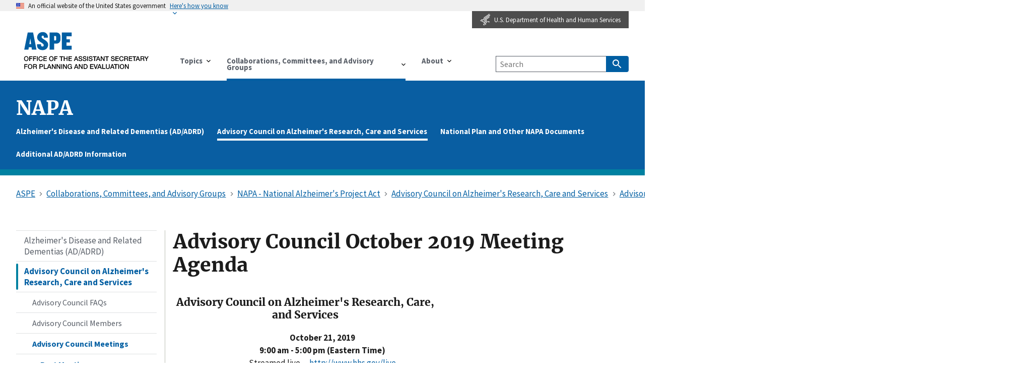

--- FILE ---
content_type: text/html; charset=UTF-8
request_url: https://aspe.hhs.gov/collaborations-committees-advisory-groups/napa/napa-advisory-council/napa-advisory-council-meetings/napa-past-meetings/napa-2019-meeting-material/october-2019-meeting-agenda
body_size: 9414
content:
<!DOCTYPE html>
<html lang="en" dir="ltr" prefix="content: http://purl.org/rss/1.0/modules/content/  dc: http://purl.org/dc/terms/  foaf: http://xmlns.com/foaf/0.1/  og: http://ogp.me/ns#  rdfs: http://www.w3.org/2000/01/rdf-schema#  schema: http://schema.org/  sioc: http://rdfs.org/sioc/ns#  sioct: http://rdfs.org/sioc/types#  skos: http://www.w3.org/2004/02/skos/core#  xsd: http://www.w3.org/2001/XMLSchema# ">
<head>
  <meta charset="utf-8" />
<meta name="description" content="Advisory Council on Alzheimer&#039;s Research, Care, and Services October 21, 2019 9:00 am - 5:00 pm (Eastern Time) Streamed live -- http://www.hhs.gov/live U.S. Department of Health and Human Services 200 Independence Avenue, S.W. Room 800, H.H. Humphrey Building Washington, DC 20201" />
<link rel="canonical" href="http://aspe.hhs.gov/collaborations-committees-advisory-groups/napa/napa-advisory-council/napa-advisory-council-meetings/napa-past-meetings/napa-2019-meeting-material/october-2019-meeting-agenda" />
<meta property="og:site_name" content="ASPE" />
<meta property="og:url" content="http://aspe.hhs.gov/collaborations-committees-advisory-groups/napa/napa-advisory-council/napa-advisory-council-meetings/napa-past-meetings/napa-2019-meeting-material/october-2019-meeting-agenda" />
<meta property="og:title" content="Advisory Council October 2019 Meeting Agenda" />
<meta property="og:image" content="http://aspe.hhs.gov/themes/custom/aspe_uswds/assets/img/opengraph/aspe-tw-cover.png" />
<meta property="og:image" content="http://aspe.hhs.gov/themes/custom/aspe_uswds/assets/img/opengraph/aspe-tw-landscape.png" />
<meta property="og:image" content="http://aspe.hhs.gov/themes/custom/aspe_uswds/assets/img/opengraph/aspe-tw-profile.png" />
<meta property="og:image:alt" content="Better Research for Better Policy" />
<meta name="twitter:card" content="summary" />
<meta name="Generator" content="Drupal 10 (https://www.drupal.org)" />
<meta name="MobileOptimized" content="width" />
<meta name="HandheldFriendly" content="true" />
<meta name="viewport" content="width=device-width, initial-scale=1.0" />
<link rel="icon" href="/themes/custom/aspe_uswds/favicon.ico" type="image/vnd.microsoft.icon" />

  <title>Advisory Council October 2019 Meeting Agenda | ASPE</title>
  <!-- Google Tag Manager -->
<script>(function(w,d,s,l,i){w[l]=w[l]||[];w[l].push({'gtm.start':
new Date().getTime(),event:'gtm.js'});var f=d.getElementsByTagName(s)[0],
j=d.createElement(s),dl=l!='dataLayer'?'&l='+l:'';j.async=true;j.src=
'https://www.googletagmanager.com/gtm.js?id='+i+dl;f.parentNode.insertBefore(j,f);
})(window,document,'script','dataLayer','GTM-PG5XZH7');</script>
<!-- End Google Tag Manager -->
  <link rel="stylesheet" media="all" href="/sites/default/files/css/css_DeEAVgraleRAoe_RDi0o-pY_Tmm3HYwDZMQ8CVgs6-c.css?delta=0&amp;language=en&amp;theme=aspe_uswds&amp;include=eJwtx0EKgDAMBMAPheZJEskeiq0WN7H6e0G8DIxxYElOpxqJoOCOVvdN_cxhrfwVPgx0XY2Qq2JSP0s_PBte-fEcFg" />
<link rel="stylesheet" media="all" href="/sites/default/files/css/css_HABZv2luojNuJgJvDB9HM493sKFfLm_2-4NiAeTTAZ4.css?delta=1&amp;language=en&amp;theme=aspe_uswds&amp;include=eJwtx0EKgDAMBMAPheZJEskeiq0WN7H6e0G8DIxxYElOpxqJoOCOVvdN_cxhrfwVPgx0XY2Qq2JSP0s_PBte-fEcFg" />

  
</head>
<body class="node node-page context-collaborations-committees-advisory-groups-napa-napa-advisory-council-napa-advisory-council-meetings-napa-past-meetings-napa-2019-meeting-material-october-2019-meeting-agenda">
<!-- Google Tag Manager (noscript) -->
<noscript><iframe src="https://www.googletagmanager.com/ns.html?id=GTM-PG5XZH7"
height="0" width="0" style="display:none;visibility:hidden" title="hhsgoogletagmanager"></iframe></noscript>
<!-- End Google Tag Manager (noscript) -->
<a href="#main-content" class="usa-sr-only focusable">
  Skip to main content
</a>

  <div class="dialog-off-canvas-main-canvas" data-off-canvas-main-canvas>
      <section class="usa-banner">
    <div class="usa-banner">
  <div class="usa-accordion">
    <header class="usa-banner__header">
      <div class="usa-banner__inner">
        <div class="grid-col-auto">
          <img class="usa-banner__header-flag" src="/themes/custom/aspe_uswds/assets/img/us_flag_small.png" alt="U.S. flag">
        </div>
        <div class="grid-col-fill tablet:grid-col-auto">
          <p class="usa-banner__header-text">An official website of the United States government</p>
          <p class="usa-banner__header-action" aria-hidden="true">Here’s how you know</p>
        </div>
        <button class="usa-accordion__button usa-banner__button" aria-expanded="false" aria-controls="gov-banner">
          <span class="usa-banner__button-text">Here's how you know</span>
        </button>
      </div>
    </header>
    <div class="usa-banner__content usa-accordion__content" id="gov-banner">
      <div class="grid-row grid-gap-lg">
        <div class="usa-banner__guidance tablet:grid-col-6">
          <img class="usa-banner__icon usa-media-block__img" src="/themes/custom/aspe_uswds/assets/img/icon-dot-gov.svg" alt="Dot gov">
          <div class="usa-media-block__body">
            <p>
              <strong>The .gov means it’s official.</strong>
              <br>
              Federal government websites often end in .gov or .mil. Before sharing sensitive information, make sure you’re on a federal government site.
            </p>
          </div>
        </div>
        <div class="usa-banner__guidance tablet:grid-col-6">
          <img class="usa-banner__icon usa-media-block__img" src="/themes/custom/aspe_uswds/assets/img/icon-https.svg" alt="Https">
          <div class="usa-media-block__body">
            <p>
              <strong>The site is secure.</strong>
              <br>
              The <strong>https://</strong> ensures that you are connecting to the official website and that any information you provide is encrypted and transmitted securely.
            </p>
          </div>
        </div>
      </div>
    </div>
  </div>
</div>

  </section>
  <header class="usa-banner__header hhs-icon__header">
    <div class="usa-banner__inner hhs-icon__inner">
      <div class="hhs-bookmark">
        <a href="https://www.hhs.gov" target="_blank" rel="noopener"><img class="hhs-icon" src="/themes/custom/aspe_uswds/assets/img/hhs-icon.png" alt="HHS Logo Eagle Icon"><span>U.S. Department of Health and Human Services</span></a>
      </div>
    </div>
  </header>

<div class="usa-overlay"></div>

<header class="usa-header usa-header--basic" id="header" role="banner">

  
    <div class="usa-nav-container">
    
    <div class="region region-header usa-navbar">
    <div class="usa-logo site-logo" id="logo">

  <em class="usa-logo__text">

  
            <a href="/" accesskey="1" title="ASPE Home" aria-label="ASPE Home" class="site-name">
          <p class="usa-sr-only">ASPE</p>
                      <p class="usa-font-lead site-slogan usa-sr-only">Office of the Assistant Secretary for Planning and Evaluation</p>
                  </a>
    
  
  </em>

</div>
<button class="usa-menu-btn">Menu</button>

</div>

    <nav class="usa-nav" role="navigation">
      
        <button class="usa-nav__close">
          <img src="/themes/custom/aspe_uswds/assets/img/close.svg" alt="close"/>
        </button>

        
        
                        
        
        
  
  
          <ul class="usa-nav__primary usa-accordion">
    
                        
                    
      
              <li class="usa-nav__primary-item">
      
              <button class="usa-accordion__button usa-nav__link " aria-expanded="false" aria-controls="basic-nav-section-1">
          <span>Topics</span>
        </button>
      
                
        
        
  
  
          <ul id="basic-nav-section-1" class="usa-nav__submenu" hidden="">

          
                        
                    
      
              <li class="usa-nav__submenu-item">
      
      
              
        
                <a href="/topics/aging-disability" class="link" data-drupal-link-system-path="taxonomy/term/438">Aging &amp; Disability</a>
              
              </li>
      
                        
                    
      
              <li class="usa-nav__submenu-item">
      
      
              
        
                <a href="/topics/behavioral-health" class="link" data-drupal-link-system-path="taxonomy/term/442">Behavioral Health</a>
              
              </li>
      
                        
                    
      
              <li class="usa-nav__submenu-item">
      
      
              
        
                <a href="/topics/biomedical-research-science-technology" class="link" data-drupal-link-system-path="taxonomy/term/439">Biomedical Research, Science, &amp; Technology</a>
              
              </li>
      
                        
                    
      
              <li class="usa-nav__submenu-item">
      
      
              
        
                <a href="/topics/children-youth-families" class="link" data-drupal-link-system-path="taxonomy/term/440">Children, Youth, &amp; Families</a>
              
              </li>
      
                        
                    
      
              <li class="usa-nav__submenu-item">
      
      
              
        
                <a href="/topics/data" class="link" data-drupal-link-system-path="taxonomy/term/447">Data</a>
              
              </li>
      
                        
                    
      
              <li class="usa-nav__submenu-item">
      
      
              
        
                <a href="/topics/evaluation" class="link" data-drupal-link-system-path="taxonomy/term/443">Evaluation</a>
              
              </li>
      
                        
                    
      
              <li class="usa-nav__submenu-item">
      
      
              
        
                <a href="/topics/health-health-care" class="link" data-drupal-link-system-path="taxonomy/term/445">Health &amp; Health Care</a>
              
              </li>
      
                        
                    
      
              <li class="usa-nav__submenu-item">
      
      
              
        
                <a href="/topics/homelessness-housing" class="link" data-drupal-link-system-path="taxonomy/term/441">Homelessness &amp; Housing</a>
              
              </li>
      
                        
                    
      
              <li class="usa-nav__submenu-item">
      
      
              
        
                <a href="/topics/human-services" class="link" data-drupal-link-system-path="taxonomy/term/446">Human Services</a>
              
              </li>
      
                        
                    
      
              <li class="usa-nav__submenu-item">
      
      
              
        
                <a href="/topics/long-term-services-supports-long-term-care" class="link" data-drupal-link-system-path="taxonomy/term/448">Long-Term Services &amp; Supports, Long-Term Care</a>
              
              </li>
      
                        
                    
      
              <li class="usa-nav__submenu-item">
      
      
              
        
                <a href="/topics/policy-regulation" class="link" data-drupal-link-system-path="taxonomy/term/452">Policy &amp; Regulation</a>
              
              </li>
      
                        
                    
      
              <li class="usa-nav__submenu-item">
      
      
              
        
                <a href="/topics/poverty-economic-mobility" class="link" data-drupal-link-system-path="taxonomy/term/449">Poverty &amp; Economic Mobility</a>
              
              </li>
      
                        
                    
      
              <li class="usa-nav__submenu-item">
      
      
              
        
                <a href="/topics/prescription-drugs-other-medical-products" class="link" data-drupal-link-system-path="taxonomy/term/450">Prescription Drugs &amp; Other Medical Products</a>
              
              </li>
      
                        
                    
      
              <li class="usa-nav__submenu-item">
      
      
              
        
                <a href="/topics/public-health" class="link" data-drupal-link-system-path="taxonomy/term/451">Public Health</a>
              
              </li>
      
                        
                    
      
              <li class="usa-nav__submenu-item">
      
      
              
        
                <a href="/topics/strategic-plan" class="link" data-drupal-link-system-path="taxonomy/term/1236">Strategic Plan</a>
              
              </li>
      
    
          </ul>
    
  

      
              </li>
      
                        
                    
      
              <li class="usa-nav__primary-item">
      
              <button class="usa-accordion__button usa-nav__link usa-current" aria-expanded="false" aria-controls="basic-nav-section-2">
          <span>Collaborations, Committees, and Advisory Groups</span>
        </button>
      
                
        
        
  
  
          <ul id="basic-nav-section-2" class="usa-nav__submenu" hidden="">

          
                        
                    
      
              <li class="usa-nav__submenu-item">
      
      
              
        
                <a href="/collaborations-committees-advisory-groups/carb" class="link" data-drupal-link-system-path="taxonomy/term/2566">Combating Antibiotic-Resistant Bacteria (CARB)</a>
              
              </li>
      
                        
                    
      
              <li class="usa-nav__submenu-item">
      
      
              
        
                <a href="/collaborations-committees-advisory-groups/napa" class="link" data-drupal-link-system-path="taxonomy/term/166">NAPA - National Alzheimer&#039;s Project Act</a>
              
              </li>
      
                        
                    
      
              <li class="usa-nav__submenu-item">
      
      
              
        
                <a href="/collaborations-committees-advisory-groups/ptac" class="link" data-drupal-link-system-path="taxonomy/term/170">Physician-Focused Payment Model Technical Advisory Committee (PTAC)</a>
              
              </li>
      
                        
                    
      
              <li class="usa-nav__submenu-item">
      
      
              
        
                <a href="/collaborations-committees-advisory-groups/os-pcortf" class="link" data-drupal-link-system-path="taxonomy/term/169">Office of the Secretary Patient-Centered Outcomes Research Trust Fund (OS-PCORTF)</a>
              
              </li>
      
                        
                    
      
              <li class="usa-nav__submenu-item">
      
      
              
        
                <a href="/collaborations-committees-advisory-groups/hhs-data" class="link" data-drupal-link-system-path="taxonomy/term/167">Health and Human Services (HHS) Data Council</a>
              
              </li>
      
    
          </ul>
    
  

      
              </li>
      
                        
                    
      
              <li class="usa-nav__primary-item">
      
              <button class="usa-accordion__button usa-nav__link " aria-expanded="false" aria-controls="basic-nav-section-3">
          <span>About</span>
        </button>
      
                
        
        
  
  
          <ul id="basic-nav-section-3" class="usa-nav__submenu" hidden="">

          
                        
                    
      
              <li class="usa-nav__submenu-item">
      
      
              
        
                <a href="/about" class="link" data-drupal-link-system-path="node/6">About ASPE</a>
              
              </li>
      
                        
                    
      
              <li class="usa-nav__submenu-item">
      
      
              
        
                <a href="/about/leadership" class="link" data-drupal-link-system-path="node/306149">Leadership</a>
              
              </li>
      
                        
                    
      
              <li class="usa-nav__submenu-item">
      
      
              
        
                <a href="/about/leadership" class="link" data-drupal-link-system-path="about/leadership">Leadership</a>
              
              </li>
      
                        
                    
      
              <li class="usa-nav__submenu-item">
      
      
              
        
                <a href="/about/offices" class="link" data-drupal-link-system-path="vocab/offices">Offices</a>
              
              </li>
      
                        
                    
      
              <li class="usa-nav__submenu-item">
      
      
              
        
                <a href="/about/contact-aspe" class="link" data-drupal-link-system-path="node/265286">Contact ASPE</a>
              
              </li>
      
                        
                    
      
              <li class="usa-nav__submenu-item">
      
      
              
        
                <a href="/about/pra-waiver-irb-exemption" class="link" data-drupal-link-system-path="node/51">HHS PRA Waiver Notices &amp; IRB Exemption</a>
              
              </li>
      
                        
                    
      
              <li class="usa-nav__submenu-item">
      
      
              
        
                <a href="/about/language-access-plan" class="link" data-drupal-link-system-path="node/305706">ASPE Language Access Plan</a>
              
              </li>
      
    
          </ul>
    
  

      
              </li>
      
    
          </ul>
    
  



<div id="block-aspesearch" class="settings-tray-editable block block-aspe-blocks block-aspe-search" data-drupal-settingstray="editable">
  
    
       <div class="aspe-header-search">
    <form class="navbar__search usa-search usa-search--small" action="/search" method="get" id="advanced-search-form" accept-charset="UTF-8" >
      <div role="search">
        <label for="search-api-fulltext" class="usa-sr-only">Search by Keyword</label>
        <input type="search" id="search-api-fulltext" name="search_api_fulltext" maxlength="128" class="usa-input" placeholder="Search">
        <button class="usa-button" type="submit">
            <span class="usa-sr-only">Search</span>
        </button>
      </div>
    </form>
 </div>

  </div>


          
          
          
            </nav>

      </div>
  
</header>


<main class="main-content usa-layout-docs " role="main"
      id="main-content-wrapper">
  <a id="main-content" tabindex="-1"></a>
        <div class="region region--highlighted">
    <div class="grid-container padding-y-4">
      <div class="grid-row grid-gap">
              <div class="subsite-title" style="text-transform:uppercase;"><a href="/collaborations-committees-advisory-groups/napa">napa</a></div>
            </div>
    </div>
  </div>

  
      <div class="region--subsite-menu padding-bottom-1">
<div class="grid-container">
<nav role="navigation" aria-labelledby="block-mainnavigation-2-menu" id="block-mainnavigation-2" class="subsite-menu-block settings-tray-editable" data-drupal-settingstray="editable">
            
  <h2 class="usa-sr-only" id="block-mainnavigation-2-menu">Subsite Top Page Nav</h2>
  

        
      <ul class="menu menu--main nav">
                              <li class="first">
                                                  <a href="/collaborations-committees-advisory-groups/napa/what-ad-adrd" class="first" data-drupal-link-system-path="node/294051">Alzheimer&#039;s Disease and Related Dementias (AD/ADRD)</a>
                  </li>
                              <li class="active active-trail">
                                                  <a href="/collaborations-committees-advisory-groups/napa/napa-advisory-council" class="active active-trail active-trail" data-drupal-link-system-path="node/294046">Advisory Council on Alzheimer&#039;s Research, Care and Services</a>
                  </li>
                              <li>
                                                  <a href="/collaborations-committees-advisory-groups/napa/napa-documents" data-drupal-link-system-path="node/294041">National Plan and Other NAPA Documents</a>
                  </li>
                              <li class="last">
                                                  <a href="/collaborations-committees-advisory-groups/napa/napa-additional-information" class="last" data-drupal-link-system-path="node/294036">Additional AD/ADRD Information</a>
                  </li>
          </ul>
  

  </nav>

</div>
</div>

  
  <div class="grid-container">

          <div class="grid-row padding-top-1 padding-bottom-5">
          <div class="region region--breadcrumb">
    <div id="block-aspe-uswds-breadcrumbs" class="settings-tray-editable block block-system block-system-breadcrumb-block" data-drupal-settingstray="editable">
  
    
          <nav class="usa-breadcrumb" role="navigation" aria-labelledby="system-breadcrumb">
        <h2 id="system-breadcrumb" class="usa-sr-only">Breadcrumb</h2>
        <ol class="usa-breadcrumb__list">
                            <li class="usa-breadcrumb__list-item">
                                            <a href="/" class="usa-breadcrumb__link"><span>ASPE</span></a>
                                    </li>
                            <li class="usa-breadcrumb__list-item">
                                            <a href="/collaborations-committees-advisory-groups" class="usa-breadcrumb__link"><span>Collaborations, Committees, and Advisory Groups</span></a>
                                    </li>
                            <li class="usa-breadcrumb__list-item">
                                            <a href="/collaborations-committees-advisory-groups/napa" class="usa-breadcrumb__link"><span>NAPA - National Alzheimer&#039;s Project Act</span></a>
                                    </li>
                            <li class="usa-breadcrumb__list-item">
                                            <a href="/collaborations-committees-advisory-groups/napa/napa-advisory-council" class="usa-breadcrumb__link"><span>Advisory Council on Alzheimer&#039;s Research, Care and Services</span></a>
                                    </li>
                            <li class="usa-breadcrumb__list-item">
                                            <a href="/collaborations-committees-advisory-groups/napa/napa-advisory-council/napa-advisory-council-meetings" class="usa-breadcrumb__link"><span>Advisory Council Meetings</span></a>
                                    </li>
                            <li class="usa-breadcrumb__list-item">
                                            <a href="/collaborations-committees-advisory-groups/napa/napa-advisory-council/napa-advisory-council-meetings/napa-past-meetings" class="usa-breadcrumb__link"><span>Past Meetings</span></a>
                                    </li>
                            <li class="usa-breadcrumb__list-item">
                                            <a href="/collaborations-committees-advisory-groups/napa/napa-advisory-council/napa-advisory-council-meetings/napa-past-meetings/napa-2019-meeting-material" class="usa-breadcrumb__link"><span>NAPA 2019 Meeting Material</span></a>
                                    </li>
                            <li class="usa-breadcrumb__list-item">
                                            <span>October 2019 Meeting Agenda</span>
                                    </li>
                    </ol>
    </nav>

  </div>

  </div>

      </div>
    
              
  <div class="region region--help">
    <div data-drupal-messages-fallback class="hidden"></div>

  </div>

    
    <div class="grid-row grid-gap">
              <aside
          class="usa-layout-docs__sidenav desktop:grid-col-3 layout-sidebar-first"
          role="complementary">
          <div class="views-element-container settings-tray-editable block block-views block-views-blockcollab-commit-advis-groups-block-1" id="block-views-block-collab-commit-advis-groups-block-1" data-drupal-settingstray="editable">
  
    
      <div><div class="js-view-dom-id-6c9c39c24d85948df86122c842da87617c6df2a1bdd5e1282aafeb3aeef11f99">
  
  
  

  
  
  

      <div>
</div>

    

  
  

  
  
</div>
</div>

  </div>


  
      <ul class="usa-sidenav">
              
                          
                          
        
        
        <li class="usa-sidenav__item first">
          <a href="/collaborations-committees-advisory-groups/napa/what-ad-adrd" class="link" data-drupal-link-system-path="node/294051">Alzheimer&#039;s Disease and Related Dementias (AD/ADRD)</a>
                  </li>
              
                          
                          
        
                          
        <li class="usa-sidenav__item expanded dropdown active active-trail">
          <a href="/collaborations-committees-advisory-groups/napa/napa-advisory-council" class="link usa-current" data-drupal-link-system-path="node/294046">Advisory Council on Alzheimer&#039;s Research, Care and Services</a>
                        
      <ul class="usa-sidenav__sublist">
              
                          
                          
        
        
        <li class="usa-sidenav__item first">
          <a href="/collaborations-committees-advisory-groups/napa/napa-advisory-council/advisory-council-alzheimers-research-care-services-faqs" class="link" data-drupal-link-system-path="node/286676">Advisory Council FAQs</a>
                  </li>
              
                          
                          
        
        
        <li class="usa-sidenav__item">
          <a href="/collaborations-committees-advisory-groups/napa/napa-advisory-council/napa-advisory-council-members" class="link" data-drupal-link-system-path="node/294531">Advisory Council Members</a>
                  </li>
              
                          
                          
        
                          
        <li class="usa-sidenav__item expanded dropdown active active-trail last">
          <a href="/collaborations-committees-advisory-groups/napa/napa-advisory-council/napa-advisory-council-meetings" class="link usa-current" data-drupal-link-system-path="node/294456">Advisory Council Meetings</a>
                        
      <ul class="usa-sidenav__sublist">
              
                          
                          
        
                          
        <li class="usa-sidenav__item expanded dropdown active active-trail first last">
          <a href="/collaborations-committees-advisory-groups/napa/napa-advisory-council/napa-advisory-council-meetings/napa-past-meetings" class="link usa-current" data-drupal-link-system-path="node/294881">Past Meetings</a>
                  </li>
          </ul>
  
                  </li>
          </ul>
  
                  </li>
              
                          
                          
        
        
        <li class="usa-sidenav__item">
          <a href="/collaborations-committees-advisory-groups/napa/napa-documents" class="link" data-drupal-link-system-path="node/294041">National Plan and Other NAPA Documents</a>
                  </li>
              
                          
                          
        
        
        <li class="usa-sidenav__item last">
          <a href="/collaborations-committees-advisory-groups/napa/napa-additional-information" class="link" data-drupal-link-system-path="node/294036">Additional AD/ADRD Information</a>
                  </li>
          </ul>
  



        </aside>
      
      <div class="usa-layout-docs__main desktop:grid-col-9">
              <h1>Advisory Council October 2019 Meeting Agenda</h1>
      
            <div id="block-aspe-uswds-content" class="block block-system block-system-main-block">
  
    
      <article data-history-node-id="287246" about="/collaborations-committees-advisory-groups/napa/napa-advisory-council/napa-advisory-council-meetings/napa-past-meetings/napa-2019-meeting-material/october-2019-meeting-agenda" typeof="schema:WebPage" class="node-wrapper display-full node-type-page grid-row grid-gap">

  
      <span property="schema:name" content="Advisory Council October 2019 Meeting Agenda" class="hidden"></span>


            <div class="tablet-lg:grid-col-8">
            
            <div property="schema:text" class="field field--name-body body field--type-text-with-summary field--label-hidden">
          <h3 style="text-align: center;">Advisory Council on Alzheimer's Research, Care, and Services</h3>

<p style="text-align: center;"><strong>October 21, 2019</strong><br>
<strong>9:00 am - 5:00 pm (Eastern Time)</strong><br>
Streamed live -- <a href="http://www.hhs.gov/live">http://www.hhs.gov/live</a></p>

<p style="text-align: center;">U.S. Department of Health and Human Services<br>
200 Independence Avenue, S.W.<br>
Room 800, H.H. Humphrey Building<br>
Washington, DC 20201</p>

<p style="text-align: center;"><a href="/sites/default/files/private/pdf/262611/Mtg34Agenda.pdf">Printer Friendly Version in PDF Format</a> (3 PDF pages)</p>

<p>&nbsp;</p>

<table>
	<tbody>
		<tr>
			<th style="text-align: left;">9:15 AM<br>
			&nbsp;<br>
			&nbsp;</th>
			<td><strong>Introductions and Welcome to New Members</strong>
			<p>&nbsp;</p>
			</td>
		</tr>
		<tr>
			<th style="text-align: left;">9:30 AM<br>
			&nbsp;<br>
			&nbsp;</th>
			<td><strong>Overview of 2019 Update to the National Plan to Address Alzheimer's Disease</strong>
			<p><em>Helen Lamont, PhD</em></p>
			</td>
		</tr>
		<tr>
			<th style="text-align: left;">&nbsp;</th>
			<td style="text-align: center;"><strong>Long-Term Services and Supports (LTSS) Presentations</strong><br>
			<em>Organized by Debra Cherry, PhD, LTSS Subcommittee Chair</em><br>
			&nbsp;</td>
		</tr>
		<tr>
			<th style="text-align: left;">10:00 AM - 10:15 AM<br>
			&nbsp;<br>
			&nbsp;</th>
			<td><strong>Review of 2019 LTSS Recommendations and Overview of Agenda</strong>
			<p><em>Debra Cherry, PhD</em></p>
			</td>
		</tr>
		<tr>
			<th style="text-align: left;">10:15 AM -- 10:30 AM<br>
			&nbsp;<br>
			&nbsp;</th>
			<td><strong>Setting the Stage: Words from a Family Caregiver</strong>
			<p><em>Steve Browne</em></p>
			</td>
		</tr>
		<tr>
			<th style="text-align: left;">10:30 AM -- 11:05 AM<br>
			&nbsp;<br>
			&nbsp;<br>
			&nbsp;<br>
			&nbsp;<br>
			&nbsp;<br>
			&nbsp;<br>
			&nbsp;</th>
			<td><strong>Current Landscape of LTSS for People with Dementia</strong>
			<p>&nbsp;</p>

			<p>Moderator: <em>Rob Egge</em></p>

			<p><strong><em>The Risk and Costs of Dementia at Older Ages</em></strong><br>
			<em>Judy Dey, PhD, </em>ASPE<br>
			<em>Melissa Favreault, PhD</em>, Urban Institute</p>

			<p><strong><em>Federal and State Collaboration to Deliver HCBS Services for People Living with Dementia and their Family Caregivers</em></strong><br>
			<em>Carter Harrison, </em>Alzheimer's Association</p>
			</td>
		</tr>
		<tr>
			<th style="text-align: left;">11:05 AM - 11:25 AM<br>
			&nbsp;<br>
			&nbsp;</th>
			<td><strong>Best Practices Caregiving: Guiding Organizations' Dementia Programs for Family Caregivers</strong>
			<p><em>David Bass, PhD</em>, Benjamin Rose Institute on Aging</p>
			</td>
		</tr>
		<tr>
			<th style="text-align: left;">11:25 AM - 12:00 PM<br>
			&nbsp;<br>
			&nbsp;<br>
			&nbsp;<br>
			&nbsp;<br>
			&nbsp;<br>
			&nbsp;</th>
			<td><strong>Expanding Access to Long-Term Services and Supports: Promising State Models</strong>
			<p>&nbsp;</p>

			<p>Moderator: <em>Becky Kurtz</em></p>

			<p><strong><em>Expanding Access to LTSS through Caregiver Support</em></strong><br>
			<em>Susan Engels</em>, Washington State Department of Social and Health Services</p>

			<p><strong><em>Healthy Connections Prime: Caregiver Supports</em></strong><br>
			<em>Dustin Welch, MHA, PAHM</em>, State of South Carolina</p>
			</td>
		</tr>
		<tr>
			<th style="text-align: left;">12:00 PM - 12:30 PM<br>
			&nbsp;<br>
			&nbsp;</th>
			<td><strong>Summary and Discussion: How to Realize NAPA's LTSS Recommendations</strong>
			<p>Moderator: <em>Debra Cherry, PhD</em></p>
			</td>
		</tr>
		<tr>
			<th style="text-align: left;">12:30 PM - 1:30 PM<br>
			&nbsp;<br>
			&nbsp;</th>
			<td><strong>LUNCH BREAK</strong>
			<p>&nbsp;</p>
			</td>
		</tr>
		<tr>
			<th style="text-align: left;">1:30 PM - 2:00 PM<br>
			&nbsp;<br>
			&nbsp;</th>
			<td><strong>Public Comments</strong>
			<p>&nbsp;</p>
			</td>
		</tr>
		<tr>
			<th style="text-align: left;">2:00 PM - 3:00 PM<br>
			&nbsp;<br>
			&nbsp;<br>
			&nbsp;<br>
			&nbsp;</th>
			<td><strong>Update on the 2020 National Research Summit on Care, Services, and Supports for Persons with Dementia and Their Caregivers</strong>
			<p><em>Elena Fazio, PhD</em>, National Institute on Aging</p>

			<p><em>Katie Maslow, MSW</em>, Gerontological Society of America</p>

			<p><em>David Reuben, MD</em>, University of California, Los Angeles</p>
			</td>
		</tr>
		<tr>
			<th style="text-align: left;">3:00 PM -- 4:00 PM<br>
			&nbsp;<br>
			&nbsp;<br>
			&nbsp;<br>
			&nbsp;<br>
			&nbsp;<br>
			&nbsp;<br>
			&nbsp;<br>
			&nbsp;</th>
			<td><strong>Federal Agency Updates and Highlights</strong>
			<p><em>Richard Hodes, MD</em></p>

			<p><em>Mary Butler, PhD, MBA</em>, University of Minnesota</p>

			<p><em>Ellen Blackwell, MSW</em></p>

			<p><em>Erin Long, MSW</em></p>

			<p><em>Lisa McGuire, PhD</em></p>

			<p><strong><em>Hand-in-Hand Dementia Training Program: Process Evaluation of Dissemination within VHA Community Living Centers</em></strong><br>
			<em>Eleanor McConnell, PhD, RN</em>, Durham VA</p>
			</td>
		</tr>
		<tr>
			<th style="text-align: left;">4:00 PM -- 4:15 PM<br>
			&nbsp;<br>
			&nbsp;</th>
			<td><strong>Concluding Remarks</strong>
			<p><em>Allan Levey</em> and <em>Katie Brandi</em></p>
			</td>
		</tr>
		<tr>
			<th style="text-align: left;">4:30 PM<br>
			&nbsp;<br>
			&nbsp;</th>
			<td><strong>Adjourn</strong>
			<p>&nbsp;</p>
			</td>
		</tr>
	</tbody>
</table>
        </div>
  
        
        
        
      </div>
                <div class="tablet-lg:grid-col-4 addtl-info">
        
      </div>
      
</article>

  </div>


      </div>
          </div>
      </div>
</main>
<footer class="usa-footer usa-footer--big" role="contentinfo">
    <div class="grid-container padding-y-2">
    <a href="#main-content" class="usa-button usa-button--outline">Return to top</a>
  </div>

      <div class="usa-footer__primary-section">

      <div class="usa-footer__primary-content">
                <div class="grid-container">
          <div class="grid-row grid-gap">
            
                        <div class="widescreen:grid-col-9">

                  
          <div class="tablet:grid-col-12">
                      <nav class="usa-footer__nav">
    
                  <div class="grid-row grid-gap-4">
    
    
    
                    
              <div class="margin-bottom-4 tablet:grid-col-4 desktop:grid-col-auto">
          <section class="usa-footer__primary-content usa-footer__primary-content desktop:flex-fill">
            <strong class="usa-footer__primary-link">About ASPE</strong>
            <ul class="usa-list usa-list--unstyled flex-column flex-wrap">
                                  
        
    
    
    
                    
              <li class="usa-footer__secondary-link">
          <a  href="/about">About ASPE</a>
        </li>
          
                    
              <li class="usa-footer__secondary-link">
          <a  href="/about/offices">Offices</a>
        </li>
          
                    
              <li class="usa-footer__secondary-link">
          <a  href="/about/pra-waiver-irb-exemption">Waivers &amp; Exemptions</a>
        </li>
          
                    
              <li class="usa-footer__secondary-link">
          <a  href="/about/contact-aspe">Contact</a>
        </li>
          
                    
              <li class="usa-footer__secondary-link">
          <a  href="/about/aspe-web-archive">ASPE Web Archive</a>
        </li>
          
        
    
    
  
                          </ul>
          </section>
        </div>
          
                    
              <div class="margin-bottom-4 tablet:grid-col-4 desktop:grid-col">
          <section class="usa-footer__primary-content usa-footer__primary-content desktop:flex-fill">
            <strong class="usa-footer__primary-link">Other Resources</strong>
            <ul class="usa-list usa-list--unstyled flex-column flex-wrap">
                                  
        
    
    
    
                    
              <li class="usa-footer__secondary-link">
          <a  href="https://aspe.hhs.gov/">ASPE Home</a>
        </li>
          
                    
              <li class="usa-footer__secondary-link">
          <a  href="https://www.hhs.gov/">HHS Home</a>
        </li>
          
                    
              <li class="usa-footer__secondary-link">
          <a  href="https://www.usa.gov/">USA.gov</a>
        </li>
          
                    
              <li class="usa-footer__secondary-link">
          <a  href="https://oig.hhs.gov">Office of the Inspector General</a>
        </li>
          
                    
              <li class="usa-footer__secondary-link">
          <a  href="https://www.whitehouse.gov">The White House</a>
        </li>
          
                    
              <li class="usa-footer__secondary-link">
          <a  href="https://www.hhs.gov/accessibility.html">Accessibility</a>
        </li>
          
                    
              <li class="usa-footer__secondary-link">
          <a  href="https://www.hhs.gov/about/budget/index.html">Budget / Performance</a>
        </li>
          
                    
              <li class="usa-footer__secondary-link">
          <a  href="https://www.hhs.gov/privacy.html">Privacy Policy</a>
        </li>
          
                    
              <li class="usa-footer__secondary-link">
          <a  href="https://www.hhs.gov/civil-rights/for-individuals/nondiscrimination/index.html">Nondiscrimination Notice</a>
        </li>
          
                    
              <li class="usa-footer__secondary-link">
          <a  href="https://www.hhs.gov/foia/index.html">FOIA</a>
        </li>
          
                    
              <li class="usa-footer__secondary-link">
          <a  href="https://www.hhs.gov/open/plain-writing/index.html">Plain Writing Act</a>
        </li>
          
                    
              <li class="usa-footer__secondary-link">
          <a  href="https://www.hhs.gov/about/agencies/asa/eeo/resources/no-fear-act/index.html">No Fear Act</a>
        </li>
          
                    
              <li class="usa-footer__secondary-link">
          <a  href="https://www.hhs.gov/disclaimer.html">Disclaimers</a>
        </li>
          
                    
              <li class="usa-footer__secondary-link">
          <a  href="https://www.hhs.gov/plugins.html">Viewers &amp; Players</a>
        </li>
          
                    
              <li class="usa-footer__secondary-link">
          <a  href="https://aspe.hhs.gov/glossary-terms">Glossary</a>
        </li>
          
                    
              <li class="usa-footer__secondary-link">
          <a  href="https://aspe.hhs.gov/common-acronyms">Common Acronyms</a>
        </li>
          
                    
              <li class="usa-footer__secondary-link">
          <a  href="https://www.hhs.gov/vulnerability-disclosure-policy/index.html">HHS Vulnerability Disclosure Policy</a>
        </li>
          
        
    
    
  
                          </ul>
          </section>
        </div>
          
                    
              <div class="margin-bottom-4 tablet:grid-col-4 desktop:grid-col">
          <section class="usa-footer__primary-content usa-footer__primary-content desktop:flex-fill">
            <strong class="usa-footer__primary-link">Language Assistance</strong>
            <ul class="usa-list usa-list--unstyled flex-column flex-wrap">
                                  
        
    
    
    
                    
              <li class="usa-footer__secondary-link">
          <a  lang="es" href="https://ocrportal.hhs.gov/ocr/cp/complaint_frontpage.jsf?lang=es">Spanish</a>
        </li>
          
                    
              <li class="usa-footer__secondary-link">
          <a  lang="zh-hant" href="https://www.hhs.gov/ocr/get-help-in-other-languages/traditional-chinese.html">繁體中文</a>
        </li>
          
                    
              <li class="usa-footer__secondary-link">
          <a  lang="zh-hans" href="https://www.hhs.gov/ocr/get-help-in-other-languages/simplified-chinese.html">简体中文</a>
        </li>
          
                    
              <li class="usa-footer__secondary-link">
          <a  lang="vi" href="https://ocrportal.hhs.gov/ocr/cp/complaint_frontpage.jsf?lang=vi">Tiếng Việt</a>
        </li>
          
                    
              <li class="usa-footer__secondary-link">
          <a  lang="ko" href="https://ocrportal.hhs.gov/ocr/cp/complaint_frontpage.jsf?lang=ko">한국어</a>
        </li>
          
                    
              <li class="usa-footer__secondary-link">
          <a  lang="tl" href="https://ocrportal.hhs.gov/ocr/cp/complaint_frontpage.jsf?lang=tl">Tagalog</a>
        </li>
          
                    
              <li class="usa-footer__secondary-link">
          <a  lang="ru" href="https://ocrportal.hhs.gov/ocr/cp/complaint_frontpage.jsf?lang=ru">Русский</a>
        </li>
          
                    
              <li class="usa-footer__secondary-link">
          <a  lang="ar" href="https://ocrportal.hhs.gov/ocr/cp/complaint_frontpage.jsf?lang=ar">العربية</a>
        </li>
          
                    
              <li class="usa-footer__secondary-link">
          <a  lang="ht" href="https://ocrportal.hhs.gov/ocr/cp/complaint_frontpage.jsf?lang=ht">Kreyòl Ayisyen</a>
        </li>
          
                    
              <li class="usa-footer__secondary-link">
          <a  lang="fr" href="https://ocrportal.hhs.gov/ocr/cp/complaint_frontpage.jsf?lang=fr">Français</a>
        </li>
          
                    
              <li class="usa-footer__secondary-link">
          <a  lang="pl" href="https://ocrportal.hhs.gov/ocr/cp/complaint_frontpage.jsf?lang=pl">Polski</a>
        </li>
          
                    
              <li class="usa-footer__secondary-link">
          <a  lang="pt" href="https://ocrportal.hhs.gov/ocr/cp/complaint_frontpage.jsf?lang=pt">Português</a>
        </li>
          
                    
              <li class="usa-footer__secondary-link">
          <a  lang="it" href="https://ocrportal.hhs.gov/ocr/cp/complaint_frontpage.jsf?lang=it">Italiano</a>
        </li>
          
                    
              <li class="usa-footer__secondary-link">
          <a  lang="de" href="https://ocrportal.hhs.gov/ocr/cp/complaint_frontpage.jsf?lang=de">Deutsch</a>
        </li>
          
                    
              <li class="usa-footer__secondary-link">
          <a  lang="ja" href="https://ocrportal.hhs.gov/ocr/cp/complaint_frontpage.jsf?lang=ja">日本語</a>
        </li>
          
                    
              <li class="usa-footer__secondary-link">
          <a  lang="fa" href="https://ocrportal.hhs.gov/ocr/cp/complaint_frontpage.jsf?lang=fa">فارسی</a>
        </li>
          
                    
              <li class="usa-footer__secondary-link">
          <a  lang="en" href="https://www.hhs.gov/civil-rights/for-individuals/index.html">English</a>
        </li>
          
        
    
    
  
                          </ul>
          </section>
        </div>
          
          </div>
              </nav>
    
          </div>
    
    
  


<p class="margin-bottom-2 margin-top-0 maxw-full">You may request a translation of a vital information document in another language or other assistance by emailing <span style="white-space: nowrap;"><a href="mailto:ASPELanguageAccess@hhs.gov">ASPELanguageAccess@hhs.gov</a>.</span></p>




              </div>
            

            

        
            <div class="desktop:grid-col-3">
                  <div class="region region--footer">
    <div id="block-connectwithus" class="settings-tray-editable block block-block-content block-block-content1b49aa20-9354-43bf-b25e-31df6819f8a3" data-drupal-settingstray="editable">
  
    
          <div class="field field--name-body body field--type-text-with-summary field--label-hidden">
          <div class="usa-sign-up">
<h3 class="usa-sign-up__heading">Connect with Us</h3>

<p>Don't miss the latest news from ASPE</p>
<a class="usa-button margin-y-1" href="https://cloud.connect.hhs.gov/ASPE">Sign Up</a></div>
        </div>
  
  </div>

  </div>

            </div>
          </div>
                              </div>
              </div>

    </div>
  
      <div class="usa-footer__secondary-section">
      <div class="grid-container">
        <div class="grid-row grid-gap">
                    <div
            class="usa-footer__logo grid-row mobile-lg:grid-col-6 mobile-lg:grid-gap-2">

                        <a href="https://www.aspe.hhs.gov">
            
              
                              <div class="mobile-lg:grid-col-auto">
                  <h3
                    class="usa-footer__logo-heading">ASPE.hhs.gov</h3>
                </div>
              
                        </a>
            
          </div>

                      <div class="usa-footer__contact-links desktop:grid-col-6">
                            <div class="usa-footer__social-links grid-row grid-gap-1">
              
                              <div class="grid-col-auto">
                <a class="usa-social-link usa-social-link--twitter" href="https://twitter.com/hhs_aspe">
                  <span>Twitter</span>
                </a>
                </div>
              
              
                            </div>
                                          <address class="usa-footer__address">
                <div class="usa-footer__contact-info grid-row grid-gap">
                  
                                  </div>
              </address>
            </div>
          
        </div>
        </div>
        
                  <div class="grid-container">
            <div class="grid-row flex-row flex-justify flex-align-end grid-gap">
                    <div id="block-betterresearchforbetterpolicy" class="settings-tray-editable block block-block-content block-block-content7ead3c6c-525d-435d-a2d5-d5b8a76a1142" data-drupal-settingstray="editable">
  
    
          <div class="field field--name-body body field--type-text-with-summary field--label-hidden">
          <h3>Better Research for Better Policy</h3>

<p>The Assistant Secretary for Planning and Evaluation (ASPE) is the principal advisor to the Secretary of the U.S. Department of Health and Human Services on policy development, and is responsible for major activities in policy coordination, legislation development, strategic planning, policy research, evaluation, and economic analysis.</p>
        </div>
  
  </div>
<div id="block-aspeaddressandphone" class="settings-tray-editable block block-block-content block-block-contentfc13d94c-597c-4468-a387-bcf8bcbd129f" data-drupal-settingstray="editable">
  
    
          <div class="field field--name-body body field--type-text-with-summary field--label-hidden">
          <p>Assistant Secretary for Planning and Evaluation, Room 415F<br>
U.S. Department of Health and Human Services<br>
200 Independence Avenue, SW<br>
Washington, D.C. 20201</p>
<p>+1 202.690.7858</p>
        </div>
  
  </div>


            </div>
          </div>
              </div>
    </div>
  
</footer>

  </div>


<script type="application/json" data-drupal-selector="drupal-settings-json">{"path":{"baseUrl":"\/","pathPrefix":"","currentPath":"node\/287246","currentPathIsAdmin":false,"isFront":false,"currentLanguage":"en"},"pluralDelimiter":"\u0003","suppressDeprecationErrors":true,"data":{"extlink":{"extTarget":false,"extTargetNoOverride":false,"extNofollow":true,"extNoreferrer":true,"extFollowNoOverride":true,"extClass":"ext","extLabel":"(link is external)","extImgClass":false,"extSubdomains":true,"extExclude":"(\\.gov)|(\\.mil)","extInclude":"","extCssExclude":"","extCssExplicit":"","extAlert":true,"extAlertText":"The Assistant Secretary for Planning and Evaluation (ASPE) cannot attest to the accuracy of a non-federal website.\r\nLinking to a non-federal website does not constitute an endorsement by ASPE or any of its employees of the sponsors or the information and products presented on the website.\r\nYou will be subject to the destination website\u0027s privacy policy when you follow the link.\r\nHHS is not responsible for Section 508 compliance (accessibility) on other federal or private website.","mailtoClass":"mailto","mailtoLabel":"(link sends email)","extUseFontAwesome":false,"extIconPlacement":"append","extFaLinkClasses":"fa fa-external-link","extFaMailtoClasses":"fa fa-envelope-o","whitelistedDomains":[]}},"user":{"uid":0,"permissionsHash":"9dd041432b0350d8f7ef68047bea737e1dc1b89665504bdef506b81e6c14e073"}}</script>
<script src="/sites/default/files/js/js_Zzkgl_TcvADD1xQF1IBCOq_AqH01JWQDoe0h03Zjsiw.js?scope=footer&amp;delta=0&amp;language=en&amp;theme=aspe_uswds&amp;include=eJxNilsKgEAIRTdUuaRBGInIVOYqtfwK-ujzPBghjQ80wEl99cqZNWVM_JbC2UEMSOJvzD3Enkuu1M126qOCdfnwBtKEIkY"></script>

</body>
</html>
